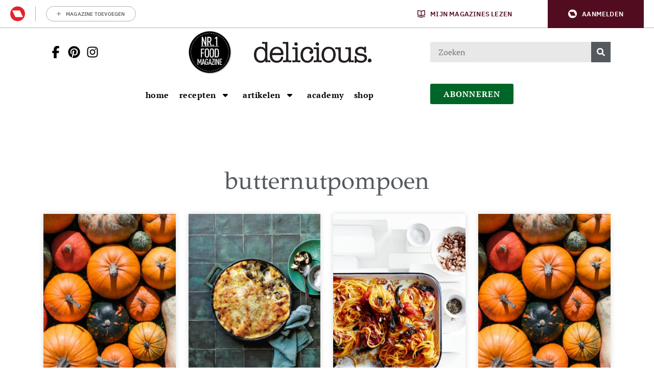

--- FILE ---
content_type: application/javascript
request_url: https://api.mijnmagazines.be/packages/navigation/index.js?t=1769461200000
body_size: 21690
content:
(()=>{var t={7677:function(t,e,r){var n,o,i,a;r(9601),r(1817),r(6992),r(3948),r(4603),r(4916),r(9714),r(5306),a=function(){"use strict";function t(t,e){if(!(t instanceof e))throw new TypeError("Cannot call a class as a function")}var e=Object.assign||function(t){for(var e=1;e<arguments.length;e++){var r=arguments[e];for(var n in r)Object.prototype.hasOwnProperty.call(r,n)&&(t[n]=r[n])}return t},r="function"==typeof Symbol&&"symbol"==typeof Symbol.iterator?function(t){return typeof t}:function(t){return t&&"function"==typeof Symbol&&t.constructor===Symbol&&t!==Symbol.prototype?"symbol":typeof t},n=function(){function t(t,e){for(var r=0;r<e.length;r++){var n=e[r];n.enumerable=n.enumerable||!1,n.configurable=!0,"value"in n&&(n.writable=!0),Object.defineProperty(t,n.key,n)}}return function(e,r,n){return r&&t(e.prototype,r),n&&t(e,n),e}}(),o=function(){function o(e,r){t(this,o),this.context_=e||{base_url:"",prefix:"",host:"",port:"",scheme:"",locale:""},this.setRoutes(r||{})}return n(o,[{key:"setRoutingData",value:function(t){this.setBaseUrl(t.base_url),this.setRoutes(t.routes),"prefix"in t&&this.setPrefix(t.prefix),"port"in t&&this.setPort(t.port),"locale"in t&&this.setLocale(t.locale),this.setHost(t.host),this.setScheme(t.scheme)}},{key:"setRoutes",value:function(t){this.routes_=Object.freeze(t)}},{key:"getRoutes",value:function(){return this.routes_}},{key:"setBaseUrl",value:function(t){this.context_.base_url=t}},{key:"getBaseUrl",value:function(){return this.context_.base_url}},{key:"setPrefix",value:function(t){this.context_.prefix=t}},{key:"setScheme",value:function(t){this.context_.scheme=t}},{key:"getScheme",value:function(){return this.context_.scheme}},{key:"setHost",value:function(t){this.context_.host=t}},{key:"getHost",value:function(){return this.context_.host}},{key:"setPort",value:function(t){this.context_.port=t}},{key:"getPort",value:function(){return this.context_.port}},{key:"setLocale",value:function(t){this.context_.locale=t}},{key:"getLocale",value:function(){return this.context_.locale}},{key:"buildQueryParams",value:function(t,e,n){var o=this,i=void 0,a=new RegExp(/\[\]$/);if(e instanceof Array)e.forEach((function(e,i){a.test(t)?n(t,e):o.buildQueryParams(t+"["+("object"===(void 0===e?"undefined":r(e))?i:"")+"]",e,n)}));else if("object"===(void 0===e?"undefined":r(e)))for(i in e)this.buildQueryParams(t+"["+i+"]",e[i],n);else n(t,e)}},{key:"getRoute",value:function(t){var e=[this.context_.prefix+t,t+"."+this.context_.locale,this.context_.prefix+t+"."+this.context_.locale,t];for(var r in e)if(e[r]in this.routes_)return this.routes_[e[r]];throw new Error('The route "'+t+'" does not exist.')}},{key:"generate",value:function(t,r){var n=arguments.length>2&&void 0!==arguments[2]&&arguments[2],i=this.getRoute(t),a=r||{},u=e({},a),s="",c=!0,f="",l=void 0===this.getPort()||null===this.getPort()?"":this.getPort();if(i.tokens.forEach((function(e){if("text"===e[0])return s=o.encodePathComponent(e[1])+s,void(c=!1);if("variable"!==e[0])throw new Error('The token type "'+e[0]+'" is not supported.');var r=i.defaults&&e[3]in i.defaults;if(!1===c||!r||e[3]in a&&a[e[3]]!=i.defaults[e[3]]){var n=void 0;if(e[3]in a)n=a[e[3]],delete u[e[3]];else{if(!r){if(c)return;throw new Error('The route "'+t+'" requires the parameter "'+e[3]+'".')}n=i.defaults[e[3]]}if(!0!==n&&!1!==n&&""!==n||!c){var f=o.encodePathComponent(n);"null"===f&&null===n&&(f=""),s=e[1]+f+s}c=!1}else r&&e[3]in u&&delete u[e[3]]})),""===s&&(s="/"),i.hosttokens.forEach((function(t){var e=void 0;return"text"===t[0]?void(f=t[1]+f):void("variable"===t[0]&&(t[3]in a?(e=a[t[3]],delete u[t[3]]):i.defaults&&t[3]in i.defaults&&(e=i.defaults[t[3]]),f=t[1]+e+f))})),s=this.context_.base_url+s,i.requirements&&"_scheme"in i.requirements&&this.getScheme()!=i.requirements._scheme){var p=f||this.getHost();s=i.requirements._scheme+"://"+p+(p.indexOf(":"+l)>-1||""===l?"":":"+l)+s}else if(void 0!==i.schemes&&void 0!==i.schemes[0]&&this.getScheme()!==i.schemes[0]){var v=f||this.getHost();s=i.schemes[0]+"://"+v+(v.indexOf(":"+l)>-1||""===l?"":":"+l)+s}else f&&this.getHost()!==f+(f.indexOf(":"+l)>-1||""===l?"":":"+l)?s=this.getScheme()+"://"+f+(f.indexOf(":"+l)>-1||""===l?"":":"+l)+s:!0===n&&(s=this.getScheme()+"://"+this.getHost()+(this.getHost().indexOf(":"+l)>-1||""===l?"":":"+l)+s);if(Object.keys(u).length>0){var h=void 0,d=[],g=function(t,e){e=null===(e="function"==typeof e?e():e)?"":e,d.push(o.encodeQueryComponent(t)+"="+o.encodeQueryComponent(e))};for(h in u)this.buildQueryParams(h,u[h],g);s=s+"?"+d.join("&")}return s}}],[{key:"getInstance",value:function(){return i}},{key:"setData",value:function(t){o.getInstance().setRoutingData(t)}},{key:"customEncodeURIComponent",value:function(t){return encodeURIComponent(t).replace(/%2F/g,"/").replace(/%40/g,"@").replace(/%3A/g,":").replace(/%21/g,"!").replace(/%3B/g,";").replace(/%2C/g,",").replace(/%2A/g,"*").replace(/\(/g,"%28").replace(/\)/g,"%29").replace(/'/g,"%27")}},{key:"encodePathComponent",value:function(t){return o.customEncodeURIComponent(t).replace(/%3D/g,"=").replace(/%2B/g,"+").replace(/%21/g,"!").replace(/%7C/g,"|")}},{key:"encodeQueryComponent",value:function(t){return o.customEncodeURIComponent(t).replace(/%3F/g,"?")}}]),o}();o.Route,o.Context;var i=new o;return{Router:o,Routing:i}}(),o=[],n=a.Routing,void 0===(i="function"==typeof n?n.apply(e,o):n)||(t.exports=i)},9662:(t,e,r)=>{var n=r(7854),o=r(614),i=r(6330),a=n.TypeError;t.exports=function(t){if(o(t))return t;throw a(i(t)+" is not a function")}},9483:(t,e,r)=>{var n=r(7854),o=r(4411),i=r(6330),a=n.TypeError;t.exports=function(t){if(o(t))return t;throw a(i(t)+" is not a constructor")}},6077:(t,e,r)=>{var n=r(7854),o=r(614),i=n.String,a=n.TypeError;t.exports=function(t){if("object"==typeof t||o(t))return t;throw a("Can't set "+i(t)+" as a prototype")}},1223:(t,e,r)=>{var n=r(5112),o=r(30),i=r(3070),a=n("unscopables"),u=Array.prototype;null==u[a]&&i.f(u,a,{configurable:!0,value:o(null)}),t.exports=function(t){u[a][t]=!0}},1530:(t,e,r)=>{"use strict";var n=r(8710).charAt;t.exports=function(t,e,r){return e+(r?n(t,e).length:1)}},5787:(t,e,r)=>{var n=r(7854),o=r(7976),i=n.TypeError;t.exports=function(t,e){if(o(e,t))return t;throw i("Incorrect invocation")}},9670:(t,e,r)=>{var n=r(7854),o=r(111),i=n.String,a=n.TypeError;t.exports=function(t){if(o(t))return t;throw a(i(t)+" is not an object")}},1318:(t,e,r)=>{var n=r(5656),o=r(1400),i=r(6244),a=function(t){return function(e,r,a){var u,s=n(e),c=i(s),f=o(a,c);if(t&&r!=r){for(;c>f;)if((u=s[f++])!=u)return!0}else for(;c>f;f++)if((t||f in s)&&s[f]===r)return t||f||0;return!t&&-1}};t.exports={includes:a(!0),indexOf:a(!1)}},1589:(t,e,r)=>{var n=r(7854),o=r(1400),i=r(6244),a=r(6135),u=n.Array,s=Math.max;t.exports=function(t,e,r){for(var n=i(t),c=o(e,n),f=o(void 0===r?n:r,n),l=u(s(f-c,0)),p=0;c<f;c++,p++)a(l,p,t[c]);return l.length=p,l}},206:(t,e,r)=>{var n=r(1702);t.exports=n([].slice)},7072:(t,e,r)=>{var n=r(5112)("iterator"),o=!1;try{var i=0,a={next:function(){return{done:!!i++}},return:function(){o=!0}};a[n]=function(){return this},Array.from(a,(function(){throw 2}))}catch(t){}t.exports=function(t,e){if(!e&&!o)return!1;var r=!1;try{var i={};i[n]=function(){return{next:function(){return{done:r=!0}}}},t(i)}catch(t){}return r}},4326:(t,e,r)=>{var n=r(1702),o=n({}.toString),i=n("".slice);t.exports=function(t){return i(o(t),8,-1)}},648:(t,e,r)=>{var n=r(7854),o=r(1694),i=r(614),a=r(4326),u=r(5112)("toStringTag"),s=n.Object,c="Arguments"==a(function(){return arguments}());t.exports=o?a:function(t){var e,r,n;return void 0===t?"Undefined":null===t?"Null":"string"==typeof(r=function(t,e){try{return t[e]}catch(t){}}(e=s(t),u))?r:c?a(e):"Object"==(n=a(e))&&i(e.callee)?"Arguments":n}},9920:(t,e,r)=>{var n=r(2597),o=r(3887),i=r(1236),a=r(3070);t.exports=function(t,e,r){for(var u=o(e),s=a.f,c=i.f,f=0;f<u.length;f++){var l=u[f];n(t,l)||r&&n(r,l)||s(t,l,c(e,l))}}},4964:(t,e,r)=>{var n=r(5112)("match");t.exports=function(t){var e=/./;try{"/./"[t](e)}catch(r){try{return e[n]=!1,"/./"[t](e)}catch(t){}}return!1}},8544:(t,e,r)=>{var n=r(7293);t.exports=!n((function(){function t(){}return t.prototype.constructor=null,Object.getPrototypeOf(new t)!==t.prototype}))},4994:(t,e,r)=>{"use strict";var n=r(3383).IteratorPrototype,o=r(30),i=r(9114),a=r(8003),u=r(7497),s=function(){return this};t.exports=function(t,e,r,c){var f=e+" Iterator";return t.prototype=o(n,{next:i(+!c,r)}),a(t,f,!1,!0),u[f]=s,t}},8880:(t,e,r)=>{var n=r(9781),o=r(3070),i=r(9114);t.exports=n?function(t,e,r){return o.f(t,e,i(1,r))}:function(t,e,r){return t[e]=r,t}},9114:t=>{t.exports=function(t,e){return{enumerable:!(1&t),configurable:!(2&t),writable:!(4&t),value:e}}},6135:(t,e,r)=>{"use strict";var n=r(4948),o=r(3070),i=r(9114);t.exports=function(t,e,r){var a=n(e);a in t?o.f(t,a,i(0,r)):t[a]=r}},8052:(t,e,r)=>{var n=r(7854),o=r(614),i=r(8880),a=r(6339),u=r(3505);t.exports=function(t,e,r,s){var c=!!s&&!!s.unsafe,f=!!s&&!!s.enumerable,l=!!s&&!!s.noTargetGet,p=s&&void 0!==s.name?s.name:e;return o(r)&&a(r,p,s),t===n?(f?t[e]=r:u(e,r),t):(c?!l&&t[e]&&(f=!0):delete t[e],f?t[e]=r:i(t,e,r),t)}},654:(t,e,r)=>{"use strict";var n=r(2109),o=r(6916),i=r(1913),a=r(6530),u=r(614),s=r(4994),c=r(9518),f=r(7674),l=r(8003),p=r(8880),v=r(8052),h=r(5112),d=r(7497),g=r(3383),y=a.PROPER,m=a.CONFIGURABLE,x=g.IteratorPrototype,b=g.BUGGY_SAFARI_ITERATORS,w=h("iterator"),O="keys",S="values",E="entries",j=function(){return this};t.exports=function(t,e,r,a,h,g,P){s(r,e,a);var T,k,R,_=function(t){if(t===h&&N)return N;if(!b&&t in C)return C[t];switch(t){case O:case S:case E:return function(){return new r(this,t)}}return function(){return new r(this)}},I=e+" Iterator",M=!1,C=t.prototype,A=C[w]||C["@@iterator"]||h&&C[h],N=!b&&A||_(h),L="Array"==e&&C.entries||A;if(L&&(T=c(L.call(new t)))!==Object.prototype&&T.next&&(i||c(T)===x||(f?f(T,x):u(T[w])||v(T,w,j)),l(T,I,!0,!0),i&&(d[I]=j)),y&&h==S&&A&&A.name!==S&&(!i&&m?p(C,"name",S):(M=!0,N=function(){return o(A,this)})),h)if(k={values:_(S),keys:g?N:_(O),entries:_(E)},P)for(R in k)(b||M||!(R in C))&&v(C,R,k[R]);else n({target:e,proto:!0,forced:b||M},k);return i&&!P||C[w]===N||v(C,w,N,{name:h}),d[e]=N,k}},9781:(t,e,r)=>{var n=r(7293);t.exports=!n((function(){return 7!=Object.defineProperty({},1,{get:function(){return 7}})[1]}))},317:(t,e,r)=>{var n=r(7854),o=r(111),i=n.document,a=o(i)&&o(i.createElement);t.exports=function(t){return a?i.createElement(t):{}}},8324:t=>{t.exports={CSSRuleList:0,CSSStyleDeclaration:0,CSSValueList:0,ClientRectList:0,DOMRectList:0,DOMStringList:0,DOMTokenList:1,DataTransferItemList:0,FileList:0,HTMLAllCollection:0,HTMLCollection:0,HTMLFormElement:0,HTMLSelectElement:0,MediaList:0,MimeTypeArray:0,NamedNodeMap:0,NodeList:1,PaintRequestList:0,Plugin:0,PluginArray:0,SVGLengthList:0,SVGNumberList:0,SVGPathSegList:0,SVGPointList:0,SVGStringList:0,SVGTransformList:0,SourceBufferList:0,StyleSheetList:0,TextTrackCueList:0,TextTrackList:0,TouchList:0}},8509:(t,e,r)=>{var n=r(317)("span").classList,o=n&&n.constructor&&n.constructor.prototype;t.exports=o===Object.prototype?void 0:o},7871:t=>{t.exports="object"==typeof window&&"object"!=typeof Deno},1528:(t,e,r)=>{var n=r(8113),o=r(7854);t.exports=/ipad|iphone|ipod/i.test(n)&&void 0!==o.Pebble},6833:(t,e,r)=>{var n=r(8113);t.exports=/(?:ipad|iphone|ipod).*applewebkit/i.test(n)},5268:(t,e,r)=>{var n=r(4326),o=r(7854);t.exports="process"==n(o.process)},1036:(t,e,r)=>{var n=r(8113);t.exports=/web0s(?!.*chrome)/i.test(n)},8113:(t,e,r)=>{var n=r(5005);t.exports=n("navigator","userAgent")||""},7392:(t,e,r)=>{var n,o,i=r(7854),a=r(8113),u=i.process,s=i.Deno,c=u&&u.versions||s&&s.version,f=c&&c.v8;f&&(o=(n=f.split("."))[0]>0&&n[0]<4?1:+(n[0]+n[1])),!o&&a&&(!(n=a.match(/Edge\/(\d+)/))||n[1]>=74)&&(n=a.match(/Chrome\/(\d+)/))&&(o=+n[1]),t.exports=o},748:t=>{t.exports=["constructor","hasOwnProperty","isPrototypeOf","propertyIsEnumerable","toLocaleString","toString","valueOf"]},2109:(t,e,r)=>{var n=r(7854),o=r(1236).f,i=r(8880),a=r(8052),u=r(3505),s=r(9920),c=r(4705);t.exports=function(t,e){var r,f,l,p,v,h=t.target,d=t.global,g=t.stat;if(r=d?n:g?n[h]||u(h,{}):(n[h]||{}).prototype)for(f in e){if(p=e[f],l=t.noTargetGet?(v=o(r,f))&&v.value:r[f],!c(d?f:h+(g?".":"#")+f,t.forced)&&void 0!==l){if(typeof p==typeof l)continue;s(p,l)}(t.sham||l&&l.sham)&&i(p,"sham",!0),a(r,f,p,t)}}},7293:t=>{t.exports=function(t){try{return!!t()}catch(t){return!0}}},7007:(t,e,r)=>{"use strict";r(4916);var n=r(1702),o=r(8052),i=r(2261),a=r(7293),u=r(5112),s=r(8880),c=u("species"),f=RegExp.prototype;t.exports=function(t,e,r,l){var p=u(t),v=!a((function(){var e={};return e[p]=function(){return 7},7!=""[t](e)})),h=v&&!a((function(){var e=!1,r=/a/;return"split"===t&&((r={}).constructor={},r.constructor[c]=function(){return r},r.flags="",r[p]=/./[p]),r.exec=function(){return e=!0,null},r[p](""),!e}));if(!v||!h||r){var d=n(/./[p]),g=e(p,""[t],(function(t,e,r,o,a){var u=n(t),s=e.exec;return s===i||s===f.exec?v&&!a?{done:!0,value:d(e,r,o)}:{done:!0,value:u(r,e,o)}:{done:!1}}));o(String.prototype,t,g[0]),o(f,p,g[1])}l&&s(f[p],"sham",!0)}},2104:(t,e,r)=>{var n=r(4374),o=Function.prototype,i=o.apply,a=o.call;t.exports="object"==typeof Reflect&&Reflect.apply||(n?a.bind(i):function(){return a.apply(i,arguments)})},9974:(t,e,r)=>{var n=r(1702),o=r(9662),i=r(4374),a=n(n.bind);t.exports=function(t,e){return o(t),void 0===e?t:i?a(t,e):function(){return t.apply(e,arguments)}}},4374:(t,e,r)=>{var n=r(7293);t.exports=!n((function(){var t=function(){}.bind();return"function"!=typeof t||t.hasOwnProperty("prototype")}))},6916:(t,e,r)=>{var n=r(4374),o=Function.prototype.call;t.exports=n?o.bind(o):function(){return o.apply(o,arguments)}},6530:(t,e,r)=>{var n=r(9781),o=r(2597),i=Function.prototype,a=n&&Object.getOwnPropertyDescriptor,u=o(i,"name"),s=u&&"something"===function(){}.name,c=u&&(!n||n&&a(i,"name").configurable);t.exports={EXISTS:u,PROPER:s,CONFIGURABLE:c}},1702:(t,e,r)=>{var n=r(4374),o=Function.prototype,i=o.bind,a=o.call,u=n&&i.bind(a,a);t.exports=n?function(t){return t&&u(t)}:function(t){return t&&function(){return a.apply(t,arguments)}}},5005:(t,e,r)=>{var n=r(7854),o=r(614),i=function(t){return o(t)?t:void 0};t.exports=function(t,e){return arguments.length<2?i(n[t]):n[t]&&n[t][e]}},1246:(t,e,r)=>{var n=r(648),o=r(8173),i=r(7497),a=r(5112)("iterator");t.exports=function(t){if(null!=t)return o(t,a)||o(t,"@@iterator")||i[n(t)]}},8554:(t,e,r)=>{var n=r(7854),o=r(6916),i=r(9662),a=r(9670),u=r(6330),s=r(1246),c=n.TypeError;t.exports=function(t,e){var r=arguments.length<2?s(t):e;if(i(r))return a(o(r,t));throw c(u(t)+" is not iterable")}},8173:(t,e,r)=>{var n=r(9662);t.exports=function(t,e){var r=t[e];return null==r?void 0:n(r)}},647:(t,e,r)=>{var n=r(1702),o=r(7908),i=Math.floor,a=n("".charAt),u=n("".replace),s=n("".slice),c=/\$([$&'`]|\d{1,2}|<[^>]*>)/g,f=/\$([$&'`]|\d{1,2})/g;t.exports=function(t,e,r,n,l,p){var v=r+t.length,h=n.length,d=f;return void 0!==l&&(l=o(l),d=c),u(p,d,(function(o,u){var c;switch(a(u,0)){case"$":return"$";case"&":return t;case"`":return s(e,0,r);case"'":return s(e,v);case"<":c=l[s(u,1,-1)];break;default:var f=+u;if(0===f)return o;if(f>h){var p=i(f/10);return 0===p?o:p<=h?void 0===n[p-1]?a(u,1):n[p-1]+a(u,1):o}c=n[f-1]}return void 0===c?"":c}))}},7854:(t,e,r)=>{var n=function(t){return t&&t.Math==Math&&t};t.exports=n("object"==typeof globalThis&&globalThis)||n("object"==typeof window&&window)||n("object"==typeof self&&self)||n("object"==typeof r.g&&r.g)||function(){return this}()||Function("return this")()},2597:(t,e,r)=>{var n=r(1702),o=r(7908),i=n({}.hasOwnProperty);t.exports=Object.hasOwn||function(t,e){return i(o(t),e)}},3501:t=>{t.exports={}},842:(t,e,r)=>{var n=r(7854);t.exports=function(t,e){var r=n.console;r&&r.error&&(1==arguments.length?r.error(t):r.error(t,e))}},490:(t,e,r)=>{var n=r(5005);t.exports=n("document","documentElement")},4664:(t,e,r)=>{var n=r(9781),o=r(7293),i=r(317);t.exports=!n&&!o((function(){return 7!=Object.defineProperty(i("div"),"a",{get:function(){return 7}}).a}))},8361:(t,e,r)=>{var n=r(7854),o=r(1702),i=r(7293),a=r(4326),u=n.Object,s=o("".split);t.exports=i((function(){return!u("z").propertyIsEnumerable(0)}))?function(t){return"String"==a(t)?s(t,""):u(t)}:u},9587:(t,e,r)=>{var n=r(614),o=r(111),i=r(7674);t.exports=function(t,e,r){var a,u;return i&&n(a=e.constructor)&&a!==r&&o(u=a.prototype)&&u!==r.prototype&&i(t,u),t}},2788:(t,e,r)=>{var n=r(1702),o=r(614),i=r(5465),a=n(Function.toString);o(i.inspectSource)||(i.inspectSource=function(t){return a(t)}),t.exports=i.inspectSource},9909:(t,e,r)=>{var n,o,i,a=r(8536),u=r(7854),s=r(1702),c=r(111),f=r(8880),l=r(2597),p=r(5465),v=r(6200),h=r(3501),d="Object already initialized",g=u.TypeError,y=u.WeakMap;if(a||p.state){var m=p.state||(p.state=new y),x=s(m.get),b=s(m.has),w=s(m.set);n=function(t,e){if(b(m,t))throw new g(d);return e.facade=t,w(m,t,e),e},o=function(t){return x(m,t)||{}},i=function(t){return b(m,t)}}else{var O=v("state");h[O]=!0,n=function(t,e){if(l(t,O))throw new g(d);return e.facade=t,f(t,O,e),e},o=function(t){return l(t,O)?t[O]:{}},i=function(t){return l(t,O)}}t.exports={set:n,get:o,has:i,enforce:function(t){return i(t)?o(t):n(t,{})},getterFor:function(t){return function(e){var r;if(!c(e)||(r=o(e)).type!==t)throw g("Incompatible receiver, "+t+" required");return r}}}},7659:(t,e,r)=>{var n=r(5112),o=r(7497),i=n("iterator"),a=Array.prototype;t.exports=function(t){return void 0!==t&&(o.Array===t||a[i]===t)}},614:t=>{t.exports=function(t){return"function"==typeof t}},4411:(t,e,r)=>{var n=r(1702),o=r(7293),i=r(614),a=r(648),u=r(5005),s=r(2788),c=function(){},f=[],l=u("Reflect","construct"),p=/^\s*(?:class|function)\b/,v=n(p.exec),h=!p.exec(c),d=function(t){if(!i(t))return!1;try{return l(c,f,t),!0}catch(t){return!1}},g=function(t){if(!i(t))return!1;switch(a(t)){case"AsyncFunction":case"GeneratorFunction":case"AsyncGeneratorFunction":return!1}try{return h||!!v(p,s(t))}catch(t){return!0}};g.sham=!0,t.exports=!l||o((function(){var t;return d(d.call)||!d(Object)||!d((function(){t=!0}))||t}))?g:d},4705:(t,e,r)=>{var n=r(7293),o=r(614),i=/#|\.prototype\./,a=function(t,e){var r=s[u(t)];return r==f||r!=c&&(o(e)?n(e):!!e)},u=a.normalize=function(t){return String(t).replace(i,".").toLowerCase()},s=a.data={},c=a.NATIVE="N",f=a.POLYFILL="P";t.exports=a},111:(t,e,r)=>{var n=r(614);t.exports=function(t){return"object"==typeof t?null!==t:n(t)}},1913:t=>{t.exports=!1},7850:(t,e,r)=>{var n=r(111),o=r(4326),i=r(5112)("match");t.exports=function(t){var e;return n(t)&&(void 0!==(e=t[i])?!!e:"RegExp"==o(t))}},2190:(t,e,r)=>{var n=r(7854),o=r(5005),i=r(614),a=r(7976),u=r(3307),s=n.Object;t.exports=u?function(t){return"symbol"==typeof t}:function(t){var e=o("Symbol");return i(e)&&a(e.prototype,s(t))}},408:(t,e,r)=>{var n=r(7854),o=r(9974),i=r(6916),a=r(9670),u=r(6330),s=r(7659),c=r(6244),f=r(7976),l=r(8554),p=r(1246),v=r(9212),h=n.TypeError,d=function(t,e){this.stopped=t,this.result=e},g=d.prototype;t.exports=function(t,e,r){var n,y,m,x,b,w,O,S=r&&r.that,E=!(!r||!r.AS_ENTRIES),j=!(!r||!r.IS_ITERATOR),P=!(!r||!r.INTERRUPTED),T=o(e,S),k=function(t){return n&&v(n,"normal",t),new d(!0,t)},R=function(t){return E?(a(t),P?T(t[0],t[1],k):T(t[0],t[1])):P?T(t,k):T(t)};if(j)n=t;else{if(!(y=p(t)))throw h(u(t)+" is not iterable");if(s(y)){for(m=0,x=c(t);x>m;m++)if((b=R(t[m]))&&f(g,b))return b;return new d(!1)}n=l(t,y)}for(w=n.next;!(O=i(w,n)).done;){try{b=R(O.value)}catch(t){v(n,"throw",t)}if("object"==typeof b&&b&&f(g,b))return b}return new d(!1)}},9212:(t,e,r)=>{var n=r(6916),o=r(9670),i=r(8173);t.exports=function(t,e,r){var a,u;o(t);try{if(!(a=i(t,"return"))){if("throw"===e)throw r;return r}a=n(a,t)}catch(t){u=!0,a=t}if("throw"===e)throw r;if(u)throw a;return o(a),r}},3383:(t,e,r)=>{"use strict";var n,o,i,a=r(7293),u=r(614),s=r(30),c=r(9518),f=r(8052),l=r(5112),p=r(1913),v=l("iterator"),h=!1;[].keys&&("next"in(i=[].keys())?(o=c(c(i)))!==Object.prototype&&(n=o):h=!0),null==n||a((function(){var t={};return n[v].call(t)!==t}))?n={}:p&&(n=s(n)),u(n[v])||f(n,v,(function(){return this})),t.exports={IteratorPrototype:n,BUGGY_SAFARI_ITERATORS:h}},7497:t=>{t.exports={}},6244:(t,e,r)=>{var n=r(7466);t.exports=function(t){return n(t.length)}},6339:(t,e,r)=>{var n=r(7293),o=r(614),i=r(2597),a=r(3070).f,u=r(6530).CONFIGURABLE,s=r(2788),c=r(9909),f=c.enforce,l=c.get,p=!n((function(){return 8!==a((function(){}),"length",{value:8}).length})),v=String(String).split("String"),h=t.exports=function(t,e,r){"Symbol("===String(e).slice(0,7)&&(e="["+String(e).replace(/^Symbol\(([^)]*)\)/,"$1")+"]"),r&&r.getter&&(e="get "+e),r&&r.setter&&(e="set "+e),(!i(t,"name")||u&&t.name!==e)&&a(t,"name",{value:e,configurable:!0}),p&&r&&i(r,"arity")&&t.length!==r.arity&&a(t,"length",{value:r.arity});var n=f(t);return i(n,"source")||(n.source=v.join("string"==typeof e?e:"")),t};Function.prototype.toString=h((function(){return o(this)&&l(this).source||s(this)}),"toString")},5948:(t,e,r)=>{var n,o,i,a,u,s,c,f,l=r(7854),p=r(9974),v=r(1236).f,h=r(261).set,d=r(6833),g=r(1528),y=r(1036),m=r(5268),x=l.MutationObserver||l.WebKitMutationObserver,b=l.document,w=l.process,O=l.Promise,S=v(l,"queueMicrotask"),E=S&&S.value;E||(n=function(){var t,e;for(m&&(t=w.domain)&&t.exit();o;){e=o.fn,o=o.next;try{e()}catch(t){throw o?a():i=void 0,t}}i=void 0,t&&t.enter()},d||m||y||!x||!b?!g&&O&&O.resolve?((c=O.resolve(void 0)).constructor=O,f=p(c.then,c),a=function(){f(n)}):m?a=function(){w.nextTick(n)}:(h=p(h,l),a=function(){h(n)}):(u=!0,s=b.createTextNode(""),new x(n).observe(s,{characterData:!0}),a=function(){s.data=u=!u})),t.exports=E||function(t){var e={fn:t,next:void 0};i&&(i.next=e),o||(o=e,a()),i=e}},133:(t,e,r)=>{var n=r(7392),o=r(7293);t.exports=!!Object.getOwnPropertySymbols&&!o((function(){var t=Symbol();return!String(t)||!(Object(t)instanceof Symbol)||!Symbol.sham&&n&&n<41}))},8536:(t,e,r)=>{var n=r(7854),o=r(614),i=r(2788),a=n.WeakMap;t.exports=o(a)&&/native code/.test(i(a))},8523:(t,e,r)=>{"use strict";var n=r(9662),o=function(t){var e,r;this.promise=new t((function(t,n){if(void 0!==e||void 0!==r)throw TypeError("Bad Promise constructor");e=t,r=n})),this.resolve=n(e),this.reject=n(r)};t.exports.f=function(t){return new o(t)}},3929:(t,e,r)=>{var n=r(7854),o=r(7850),i=n.TypeError;t.exports=function(t){if(o(t))throw i("The method doesn't accept regular expressions");return t}},1574:(t,e,r)=>{"use strict";var n=r(9781),o=r(1702),i=r(6916),a=r(7293),u=r(1956),s=r(5181),c=r(5296),f=r(7908),l=r(8361),p=Object.assign,v=Object.defineProperty,h=o([].concat);t.exports=!p||a((function(){if(n&&1!==p({b:1},p(v({},"a",{enumerable:!0,get:function(){v(this,"b",{value:3,enumerable:!1})}}),{b:2})).b)return!0;var t={},e={},r=Symbol(),o="abcdefghijklmnopqrst";return t[r]=7,o.split("").forEach((function(t){e[t]=t})),7!=p({},t)[r]||u(p({},e)).join("")!=o}))?function(t,e){for(var r=f(t),o=arguments.length,a=1,p=s.f,v=c.f;o>a;)for(var d,g=l(arguments[a++]),y=p?h(u(g),p(g)):u(g),m=y.length,x=0;m>x;)d=y[x++],n&&!i(v,g,d)||(r[d]=g[d]);return r}:p},30:(t,e,r)=>{var n,o=r(9670),i=r(6048),a=r(748),u=r(3501),s=r(490),c=r(317),f=r(6200),l=f("IE_PROTO"),p=function(){},v=function(t){return"<script>"+t+"</"+"script>"},h=function(t){t.write(v("")),t.close();var e=t.parentWindow.Object;return t=null,e},d=function(){try{n=new ActiveXObject("htmlfile")}catch(t){}var t,e;d="undefined"!=typeof document?document.domain&&n?h(n):((e=c("iframe")).style.display="none",s.appendChild(e),e.src=String("javascript:"),(t=e.contentWindow.document).open(),t.write(v("document.F=Object")),t.close(),t.F):h(n);for(var r=a.length;r--;)delete d.prototype[a[r]];return d()};u[l]=!0,t.exports=Object.create||function(t,e){var r;return null!==t?(p.prototype=o(t),r=new p,p.prototype=null,r[l]=t):r=d(),void 0===e?r:i.f(r,e)}},6048:(t,e,r)=>{var n=r(9781),o=r(3353),i=r(3070),a=r(9670),u=r(5656),s=r(1956);e.f=n&&!o?Object.defineProperties:function(t,e){a(t);for(var r,n=u(e),o=s(e),c=o.length,f=0;c>f;)i.f(t,r=o[f++],n[r]);return t}},3070:(t,e,r)=>{var n=r(7854),o=r(9781),i=r(4664),a=r(3353),u=r(9670),s=r(4948),c=n.TypeError,f=Object.defineProperty,l=Object.getOwnPropertyDescriptor,p="enumerable",v="configurable",h="writable";e.f=o?a?function(t,e,r){if(u(t),e=s(e),u(r),"function"==typeof t&&"prototype"===e&&"value"in r&&h in r&&!r.writable){var n=l(t,e);n&&n.writable&&(t[e]=r.value,r={configurable:v in r?r.configurable:n.configurable,enumerable:p in r?r.enumerable:n.enumerable,writable:!1})}return f(t,e,r)}:f:function(t,e,r){if(u(t),e=s(e),u(r),i)try{return f(t,e,r)}catch(t){}if("get"in r||"set"in r)throw c("Accessors not supported");return"value"in r&&(t[e]=r.value),t}},1236:(t,e,r)=>{var n=r(9781),o=r(6916),i=r(5296),a=r(9114),u=r(5656),s=r(4948),c=r(2597),f=r(4664),l=Object.getOwnPropertyDescriptor;e.f=n?l:function(t,e){if(t=u(t),e=s(e),f)try{return l(t,e)}catch(t){}if(c(t,e))return a(!o(i.f,t,e),t[e])}},8006:(t,e,r)=>{var n=r(6324),o=r(748).concat("length","prototype");e.f=Object.getOwnPropertyNames||function(t){return n(t,o)}},5181:(t,e)=>{e.f=Object.getOwnPropertySymbols},9518:(t,e,r)=>{var n=r(7854),o=r(2597),i=r(614),a=r(7908),u=r(6200),s=r(8544),c=u("IE_PROTO"),f=n.Object,l=f.prototype;t.exports=s?f.getPrototypeOf:function(t){var e=a(t);if(o(e,c))return e[c];var r=e.constructor;return i(r)&&e instanceof r?r.prototype:e instanceof f?l:null}},7976:(t,e,r)=>{var n=r(1702);t.exports=n({}.isPrototypeOf)},6324:(t,e,r)=>{var n=r(1702),o=r(2597),i=r(5656),a=r(1318).indexOf,u=r(3501),s=n([].push);t.exports=function(t,e){var r,n=i(t),c=0,f=[];for(r in n)!o(u,r)&&o(n,r)&&s(f,r);for(;e.length>c;)o(n,r=e[c++])&&(~a(f,r)||s(f,r));return f}},1956:(t,e,r)=>{var n=r(6324),o=r(748);t.exports=Object.keys||function(t){return n(t,o)}},5296:(t,e)=>{"use strict";var r={}.propertyIsEnumerable,n=Object.getOwnPropertyDescriptor,o=n&&!r.call({1:2},1);e.f=o?function(t){var e=n(this,t);return!!e&&e.enumerable}:r},7674:(t,e,r)=>{var n=r(1702),o=r(9670),i=r(6077);t.exports=Object.setPrototypeOf||("__proto__"in{}?function(){var t,e=!1,r={};try{(t=n(Object.getOwnPropertyDescriptor(Object.prototype,"__proto__").set))(r,[]),e=r instanceof Array}catch(t){}return function(r,n){return o(r),i(n),e?t(r,n):r.__proto__=n,r}}():void 0)},2140:(t,e,r)=>{var n=r(7854),o=r(6916),i=r(614),a=r(111),u=n.TypeError;t.exports=function(t,e){var r,n;if("string"===e&&i(r=t.toString)&&!a(n=o(r,t)))return n;if(i(r=t.valueOf)&&!a(n=o(r,t)))return n;if("string"!==e&&i(r=t.toString)&&!a(n=o(r,t)))return n;throw u("Can't convert object to primitive value")}},3887:(t,e,r)=>{var n=r(5005),o=r(1702),i=r(8006),a=r(5181),u=r(9670),s=o([].concat);t.exports=n("Reflect","ownKeys")||function(t){var e=i.f(u(t)),r=a.f;return r?s(e,r(t)):e}},2534:t=>{t.exports=function(t){try{return{error:!1,value:t()}}catch(t){return{error:!0,value:t}}}},3702:(t,e,r)=>{var n=r(7854),o=r(2492),i=r(614),a=r(4705),u=r(2788),s=r(5112),c=r(7871),f=r(1913),l=r(7392),p=o&&o.prototype,v=s("species"),h=!1,d=i(n.PromiseRejectionEvent),g=a("Promise",(function(){var t=u(o),e=t!==String(o);if(!e&&66===l)return!0;if(f&&(!p.catch||!p.finally))return!0;if(l>=51&&/native code/.test(t))return!1;var r=new o((function(t){t(1)})),n=function(t){t((function(){}),(function(){}))};return(r.constructor={})[v]=n,!(h=r.then((function(){}))instanceof n)||!e&&c&&!d}));t.exports={CONSTRUCTOR:g,REJECTION_EVENT:d,SUBCLASSING:h}},2492:(t,e,r)=>{var n=r(7854);t.exports=n.Promise},9478:(t,e,r)=>{var n=r(9670),o=r(111),i=r(8523);t.exports=function(t,e){if(n(t),o(e)&&e.constructor===t)return e;var r=i.f(t);return(0,r.resolve)(e),r.promise}},612:(t,e,r)=>{var n=r(2492),o=r(7072),i=r(3702).CONSTRUCTOR;t.exports=i||!o((function(t){n.all(t).then(void 0,(function(){}))}))},2626:(t,e,r)=>{var n=r(3070).f;t.exports=function(t,e,r){r in t||n(t,r,{configurable:!0,get:function(){return e[r]},set:function(t){e[r]=t}})}},8572:t=>{var e=function(){this.head=null,this.tail=null};e.prototype={add:function(t){var e={item:t,next:null};this.head?this.tail.next=e:this.head=e,this.tail=e},get:function(){var t=this.head;if(t)return this.head=t.next,this.tail===t&&(this.tail=null),t.item}},t.exports=e},7651:(t,e,r)=>{var n=r(7854),o=r(6916),i=r(9670),a=r(614),u=r(4326),s=r(2261),c=n.TypeError;t.exports=function(t,e){var r=t.exec;if(a(r)){var n=o(r,t,e);return null!==n&&i(n),n}if("RegExp"===u(t))return o(s,t,e);throw c("RegExp#exec called on incompatible receiver")}},2261:(t,e,r)=>{"use strict";var n,o,i=r(6916),a=r(1702),u=r(1340),s=r(7066),c=r(2999),f=r(2309),l=r(30),p=r(9909).get,v=r(9441),h=r(7168),d=f("native-string-replace",String.prototype.replace),g=RegExp.prototype.exec,y=g,m=a("".charAt),x=a("".indexOf),b=a("".replace),w=a("".slice),O=(o=/b*/g,i(g,n=/a/,"a"),i(g,o,"a"),0!==n.lastIndex||0!==o.lastIndex),S=c.BROKEN_CARET,E=void 0!==/()??/.exec("")[1];(O||E||S||v||h)&&(y=function(t){var e,r,n,o,a,c,f,v=this,h=p(v),j=u(t),P=h.raw;if(P)return P.lastIndex=v.lastIndex,e=i(y,P,j),v.lastIndex=P.lastIndex,e;var T=h.groups,k=S&&v.sticky,R=i(s,v),_=v.source,I=0,M=j;if(k&&(R=b(R,"y",""),-1===x(R,"g")&&(R+="g"),M=w(j,v.lastIndex),v.lastIndex>0&&(!v.multiline||v.multiline&&"\n"!==m(j,v.lastIndex-1))&&(_="(?: "+_+")",M=" "+M,I++),r=new RegExp("^(?:"+_+")",R)),E&&(r=new RegExp("^"+_+"$(?!\\s)",R)),O&&(n=v.lastIndex),o=i(g,k?r:v,M),k?o?(o.input=w(o.input,I),o[0]=w(o[0],I),o.index=v.lastIndex,v.lastIndex+=o[0].length):v.lastIndex=0:O&&o&&(v.lastIndex=v.global?o.index+o[0].length:n),E&&o&&o.length>1&&i(d,o[0],r,(function(){for(a=1;a<arguments.length-2;a++)void 0===arguments[a]&&(o[a]=void 0)})),o&&T)for(o.groups=c=l(null),a=0;a<T.length;a++)c[(f=T[a])[0]]=o[f[1]];return o}),t.exports=y},7066:(t,e,r)=>{"use strict";var n=r(9670);t.exports=function(){var t=n(this),e="";return t.hasIndices&&(e+="d"),t.global&&(e+="g"),t.ignoreCase&&(e+="i"),t.multiline&&(e+="m"),t.dotAll&&(e+="s"),t.unicode&&(e+="u"),t.sticky&&(e+="y"),e}},4706:(t,e,r)=>{var n=r(6916),o=r(2597),i=r(7976),a=r(7066),u=RegExp.prototype;t.exports=function(t){var e=t.flags;return void 0!==e||"flags"in u||o(t,"flags")||!i(u,t)?e:n(a,t)}},2999:(t,e,r)=>{var n=r(7293),o=r(7854).RegExp,i=n((function(){var t=o("a","y");return t.lastIndex=2,null!=t.exec("abcd")})),a=i||n((function(){return!o("a","y").sticky})),u=i||n((function(){var t=o("^r","gy");return t.lastIndex=2,null!=t.exec("str")}));t.exports={BROKEN_CARET:u,MISSED_STICKY:a,UNSUPPORTED_Y:i}},9441:(t,e,r)=>{var n=r(7293),o=r(7854).RegExp;t.exports=n((function(){var t=o(".","s");return!(t.dotAll&&t.exec("\n")&&"s"===t.flags)}))},7168:(t,e,r)=>{var n=r(7293),o=r(7854).RegExp;t.exports=n((function(){var t=o("(?<a>b)","g");return"b"!==t.exec("b").groups.a||"bc"!=="b".replace(t,"$<a>c")}))},4488:(t,e,r)=>{var n=r(7854).TypeError;t.exports=function(t){if(null==t)throw n("Can't call method on "+t);return t}},3505:(t,e,r)=>{var n=r(7854),o=Object.defineProperty;t.exports=function(t,e){try{o(n,t,{value:e,configurable:!0,writable:!0})}catch(r){n[t]=e}return e}},6340:(t,e,r)=>{"use strict";var n=r(5005),o=r(3070),i=r(5112),a=r(9781),u=i("species");t.exports=function(t){var e=n(t),r=o.f;a&&e&&!e[u]&&r(e,u,{configurable:!0,get:function(){return this}})}},8003:(t,e,r)=>{var n=r(3070).f,o=r(2597),i=r(5112)("toStringTag");t.exports=function(t,e,r){t&&!r&&(t=t.prototype),t&&!o(t,i)&&n(t,i,{configurable:!0,value:e})}},6200:(t,e,r)=>{var n=r(2309),o=r(9711),i=n("keys");t.exports=function(t){return i[t]||(i[t]=o(t))}},5465:(t,e,r)=>{var n=r(7854),o=r(3505),i="__core-js_shared__",a=n[i]||o(i,{});t.exports=a},2309:(t,e,r)=>{var n=r(1913),o=r(5465);(t.exports=function(t,e){return o[t]||(o[t]=void 0!==e?e:{})})("versions",[]).push({version:"3.22.4",mode:n?"pure":"global",copyright:"© 2014-2022 Denis Pushkarev (zloirock.ru)",license:"https://github.com/zloirock/core-js/blob/v3.22.4/LICENSE",source:"https://github.com/zloirock/core-js"})},6707:(t,e,r)=>{var n=r(9670),o=r(9483),i=r(5112)("species");t.exports=function(t,e){var r,a=n(t).constructor;return void 0===a||null==(r=n(a)[i])?e:o(r)}},8710:(t,e,r)=>{var n=r(1702),o=r(9303),i=r(1340),a=r(4488),u=n("".charAt),s=n("".charCodeAt),c=n("".slice),f=function(t){return function(e,r){var n,f,l=i(a(e)),p=o(r),v=l.length;return p<0||p>=v?t?"":void 0:(n=s(l,p))<55296||n>56319||p+1===v||(f=s(l,p+1))<56320||f>57343?t?u(l,p):n:t?c(l,p,p+2):f-56320+(n-55296<<10)+65536}};t.exports={codeAt:f(!1),charAt:f(!0)}},261:(t,e,r)=>{var n,o,i,a,u=r(7854),s=r(2104),c=r(9974),f=r(614),l=r(2597),p=r(7293),v=r(490),h=r(206),d=r(317),g=r(8053),y=r(6833),m=r(5268),x=u.setImmediate,b=u.clearImmediate,w=u.process,O=u.Dispatch,S=u.Function,E=u.MessageChannel,j=u.String,P=0,T={},k="onreadystatechange";try{n=u.location}catch(t){}var R=function(t){if(l(T,t)){var e=T[t];delete T[t],e()}},_=function(t){return function(){R(t)}},I=function(t){R(t.data)},M=function(t){u.postMessage(j(t),n.protocol+"//"+n.host)};x&&b||(x=function(t){g(arguments.length,1);var e=f(t)?t:S(t),r=h(arguments,1);return T[++P]=function(){s(e,void 0,r)},o(P),P},b=function(t){delete T[t]},m?o=function(t){w.nextTick(_(t))}:O&&O.now?o=function(t){O.now(_(t))}:E&&!y?(a=(i=new E).port2,i.port1.onmessage=I,o=c(a.postMessage,a)):u.addEventListener&&f(u.postMessage)&&!u.importScripts&&n&&"file:"!==n.protocol&&!p(M)?(o=M,u.addEventListener("message",I,!1)):o=k in d("script")?function(t){v.appendChild(d("script")).onreadystatechange=function(){v.removeChild(this),R(t)}}:function(t){setTimeout(_(t),0)}),t.exports={set:x,clear:b}},1400:(t,e,r)=>{var n=r(9303),o=Math.max,i=Math.min;t.exports=function(t,e){var r=n(t);return r<0?o(r+e,0):i(r,e)}},5656:(t,e,r)=>{var n=r(8361),o=r(4488);t.exports=function(t){return n(o(t))}},9303:t=>{var e=Math.ceil,r=Math.floor;t.exports=function(t){var n=+t;return n!=n||0===n?0:(n>0?r:e)(n)}},7466:(t,e,r)=>{var n=r(9303),o=Math.min;t.exports=function(t){return t>0?o(n(t),9007199254740991):0}},7908:(t,e,r)=>{var n=r(7854),o=r(4488),i=n.Object;t.exports=function(t){return i(o(t))}},7593:(t,e,r)=>{var n=r(7854),o=r(6916),i=r(111),a=r(2190),u=r(8173),s=r(2140),c=r(5112),f=n.TypeError,l=c("toPrimitive");t.exports=function(t,e){if(!i(t)||a(t))return t;var r,n=u(t,l);if(n){if(void 0===e&&(e="default"),r=o(n,t,e),!i(r)||a(r))return r;throw f("Can't convert object to primitive value")}return void 0===e&&(e="number"),s(t,e)}},4948:(t,e,r)=>{var n=r(7593),o=r(2190);t.exports=function(t){var e=n(t,"string");return o(e)?e:e+""}},1694:(t,e,r)=>{var n={};n[r(5112)("toStringTag")]="z",t.exports="[object z]"===String(n)},1340:(t,e,r)=>{var n=r(7854),o=r(648),i=n.String;t.exports=function(t){if("Symbol"===o(t))throw TypeError("Cannot convert a Symbol value to a string");return i(t)}},6330:(t,e,r)=>{var n=r(7854).String;t.exports=function(t){try{return n(t)}catch(t){return"Object"}}},9711:(t,e,r)=>{var n=r(1702),o=0,i=Math.random(),a=n(1..toString);t.exports=function(t){return"Symbol("+(void 0===t?"":t)+")_"+a(++o+i,36)}},3307:(t,e,r)=>{var n=r(133);t.exports=n&&!Symbol.sham&&"symbol"==typeof Symbol.iterator},3353:(t,e,r)=>{var n=r(9781),o=r(7293);t.exports=n&&o((function(){return 42!=Object.defineProperty((function(){}),"prototype",{value:42,writable:!1}).prototype}))},8053:(t,e,r)=>{var n=r(7854).TypeError;t.exports=function(t,e){if(t<e)throw n("Not enough arguments");return t}},5112:(t,e,r)=>{var n=r(7854),o=r(2309),i=r(2597),a=r(9711),u=r(133),s=r(3307),c=o("wks"),f=n.Symbol,l=f&&f.for,p=s?f:f&&f.withoutSetter||a;t.exports=function(t){if(!i(c,t)||!u&&"string"!=typeof c[t]){var e="Symbol."+t;u&&i(f,t)?c[t]=f[t]:c[t]=s&&l?l(e):p(e)}return c[t]}},6699:(t,e,r)=>{"use strict";var n=r(2109),o=r(1318).includes,i=r(7293),a=r(1223);n({target:"Array",proto:!0,forced:i((function(){return!Array(1).includes()}))},{includes:function(t){return o(this,t,arguments.length>1?arguments[1]:void 0)}}),a("includes")},6992:(t,e,r)=>{"use strict";var n=r(5656),o=r(1223),i=r(7497),a=r(9909),u=r(3070).f,s=r(654),c=r(1913),f=r(9781),l="Array Iterator",p=a.set,v=a.getterFor(l);t.exports=s(Array,"Array",(function(t,e){p(this,{type:l,target:n(t),index:0,kind:e})}),(function(){var t=v(this),e=t.target,r=t.kind,n=t.index++;return!e||n>=e.length?(t.target=void 0,{value:void 0,done:!0}):"keys"==r?{value:n,done:!1}:"values"==r?{value:e[n],done:!1}:{value:[n,e[n]],done:!1}}),"values");var h=i.Arguments=i.Array;if(o("keys"),o("values"),o("entries"),!c&&f&&"values"!==h.name)try{u(h,"name",{value:"values"})}catch(t){}},9601:(t,e,r)=>{var n=r(2109),o=r(1574);n({target:"Object",stat:!0,arity:2,forced:Object.assign!==o},{assign:o})},821:(t,e,r)=>{"use strict";var n=r(2109),o=r(6916),i=r(9662),a=r(8523),u=r(2534),s=r(408);n({target:"Promise",stat:!0,forced:r(612)},{all:function(t){var e=this,r=a.f(e),n=r.resolve,c=r.reject,f=u((function(){var r=i(e.resolve),a=[],u=0,f=1;s(t,(function(t){var i=u++,s=!1;f++,o(r,e,t).then((function(t){s||(s=!0,a[i]=t,--f||n(a))}),c)})),--f||n(a)}));return f.error&&c(f.value),r.promise}})},4164:(t,e,r)=>{"use strict";var n=r(2109),o=r(1913),i=r(3702).CONSTRUCTOR,a=r(2492),u=r(5005),s=r(614),c=r(8052),f=a&&a.prototype;if(n({target:"Promise",proto:!0,forced:i,real:!0},{catch:function(t){return this.then(void 0,t)}}),!o&&s(a)){var l=u("Promise").prototype.catch;f.catch!==l&&c(f,"catch",l,{unsafe:!0})}},3401:(t,e,r)=>{"use strict";var n,o,i,a=r(2109),u=r(1913),s=r(5268),c=r(7854),f=r(6916),l=r(8052),p=r(7674),v=r(8003),h=r(6340),d=r(9662),g=r(614),y=r(111),m=r(5787),x=r(6707),b=r(261).set,w=r(5948),O=r(842),S=r(2534),E=r(8572),j=r(9909),P=r(2492),T=r(3702),k=r(8523),R="Promise",_=T.CONSTRUCTOR,I=T.REJECTION_EVENT,M=T.SUBCLASSING,C=j.getterFor(R),A=j.set,N=P&&P.prototype,L=P,D=N,U=c.TypeError,F=c.document,G=c.process,$=k.f,q=$,B=!!(F&&F.createEvent&&c.dispatchEvent),H="unhandledrejection",z=function(t){var e;return!(!y(t)||!g(e=t.then))&&e},V=function(t,e){var r,n,o,i=e.value,a=1==e.state,u=a?t.ok:t.fail,s=t.resolve,c=t.reject,l=t.domain;try{u?(a||(2===e.rejection&&W(e),e.rejection=1),!0===u?r=i:(l&&l.enter(),r=u(i),l&&(l.exit(),o=!0)),r===t.promise?c(U("Promise-chain cycle")):(n=z(r))?f(n,r,s,c):s(r)):c(i)}catch(t){l&&!o&&l.exit(),c(t)}},Y=function(t,e){t.notified||(t.notified=!0,w((function(){for(var r,n=t.reactions;r=n.get();)V(r,t);t.notified=!1,e&&!t.rejection&&Q(t)})))},J=function(t,e,r){var n,o;B?((n=F.createEvent("Event")).promise=e,n.reason=r,n.initEvent(t,!1,!0),c.dispatchEvent(n)):n={promise:e,reason:r},!I&&(o=c["on"+t])?o(n):t===H&&O("Unhandled promise rejection",r)},Q=function(t){f(b,c,(function(){var e,r=t.facade,n=t.value;if(K(t)&&(e=S((function(){s?G.emit("unhandledRejection",n,r):J(H,r,n)})),t.rejection=s||K(t)?2:1,e.error))throw e.value}))},K=function(t){return 1!==t.rejection&&!t.parent},W=function(t){f(b,c,(function(){var e=t.facade;s?G.emit("rejectionHandled",e):J("rejectionhandled",e,t.value)}))},X=function(t,e,r){return function(n){t(e,n,r)}},Z=function(t,e,r){t.done||(t.done=!0,r&&(t=r),t.value=e,t.state=2,Y(t,!0))},tt=function(t,e,r){if(!t.done){t.done=!0,r&&(t=r);try{if(t.facade===e)throw U("Promise can't be resolved itself");var n=z(e);n?w((function(){var r={done:!1};try{f(n,e,X(tt,r,t),X(Z,r,t))}catch(e){Z(r,e,t)}})):(t.value=e,t.state=1,Y(t,!1))}catch(e){Z({done:!1},e,t)}}};if(_&&(D=(L=function(t){m(this,D),d(t),f(n,this);var e=C(this);try{t(X(tt,e),X(Z,e))}catch(t){Z(e,t)}}).prototype,(n=function(t){A(this,{type:R,done:!1,notified:!1,parent:!1,reactions:new E,rejection:!1,state:0,value:void 0})}).prototype=l(D,"then",(function(t,e){var r=C(this),n=$(x(this,L));return r.parent=!0,n.ok=!g(t)||t,n.fail=g(e)&&e,n.domain=s?G.domain:void 0,0==r.state?r.reactions.add(n):w((function(){V(n,r)})),n.promise})),o=function(){var t=new n,e=C(t);this.promise=t,this.resolve=X(tt,e),this.reject=X(Z,e)},k.f=$=function(t){return t===L||undefined===t?new o(t):q(t)},!u&&g(P)&&N!==Object.prototype)){i=N.then,M||l(N,"then",(function(t,e){var r=this;return new L((function(t,e){f(i,r,t,e)})).then(t,e)}),{unsafe:!0});try{delete N.constructor}catch(t){}p&&p(N,D)}a({global:!0,wrap:!0,forced:_},{Promise:L}),v(L,R,!1,!0),h(R)},7727:(t,e,r)=>{"use strict";var n=r(2109),o=r(1913),i=r(2492),a=r(7293),u=r(5005),s=r(614),c=r(6707),f=r(9478),l=r(8052),p=i&&i.prototype;if(n({target:"Promise",proto:!0,real:!0,forced:!!i&&a((function(){p.finally.call({then:function(){}},(function(){}))}))},{finally:function(t){var e=c(this,u("Promise")),r=s(t);return this.then(r?function(r){return f(e,t()).then((function(){return r}))}:t,r?function(r){return f(e,t()).then((function(){throw r}))}:t)}}),!o&&s(i)){var v=u("Promise").prototype.finally;p.finally!==v&&l(p,"finally",v,{unsafe:!0})}},8674:(t,e,r)=>{r(3401),r(821),r(4164),r(6027),r(683),r(6294)},6027:(t,e,r)=>{"use strict";var n=r(2109),o=r(6916),i=r(9662),a=r(8523),u=r(2534),s=r(408);n({target:"Promise",stat:!0,forced:r(612)},{race:function(t){var e=this,r=a.f(e),n=r.reject,c=u((function(){var a=i(e.resolve);s(t,(function(t){o(a,e,t).then(r.resolve,n)}))}));return c.error&&n(c.value),r.promise}})},683:(t,e,r)=>{"use strict";var n=r(2109),o=r(6916),i=r(8523);n({target:"Promise",stat:!0,forced:r(3702).CONSTRUCTOR},{reject:function(t){var e=i.f(this);return o(e.reject,void 0,t),e.promise}})},6294:(t,e,r)=>{"use strict";var n=r(2109),o=r(5005),i=r(1913),a=r(2492),u=r(3702).CONSTRUCTOR,s=r(9478),c=o("Promise"),f=i&&!u;n({target:"Promise",stat:!0,forced:i||u},{resolve:function(t){return s(f&&this===c?a:this,t)}})},4603:(t,e,r)=>{var n=r(9781),o=r(7854),i=r(1702),a=r(4705),u=r(9587),s=r(8880),c=r(8006).f,f=r(7976),l=r(7850),p=r(1340),v=r(4706),h=r(2999),d=r(2626),g=r(8052),y=r(7293),m=r(2597),x=r(9909).enforce,b=r(6340),w=r(5112),O=r(9441),S=r(7168),E=w("match"),j=o.RegExp,P=j.prototype,T=o.SyntaxError,k=i(P.exec),R=i("".charAt),_=i("".replace),I=i("".indexOf),M=i("".slice),C=/^\?<[^\s\d!#%&*+<=>@^][^\s!#%&*+<=>@^]*>/,A=/a/g,N=/a/g,L=new j(A)!==A,D=h.MISSED_STICKY,U=h.UNSUPPORTED_Y,F=n&&(!L||D||O||S||y((function(){return N[E]=!1,j(A)!=A||j(N)==N||"/a/i"!=j(A,"i")})));if(a("RegExp",F)){for(var G=function(t,e){var r,n,o,i,a,c,h=f(P,this),d=l(t),g=void 0===e,y=[],b=t;if(!h&&d&&g&&t.constructor===G)return t;if((d||f(P,t))&&(t=t.source,g&&(e=v(b))),t=void 0===t?"":p(t),e=void 0===e?"":p(e),b=t,O&&"dotAll"in A&&(n=!!e&&I(e,"s")>-1)&&(e=_(e,/s/g,"")),r=e,D&&"sticky"in A&&(o=!!e&&I(e,"y")>-1)&&U&&(e=_(e,/y/g,"")),S&&(t=(i=function(t){for(var e,r=t.length,n=0,o="",i=[],a={},u=!1,s=!1,c=0,f="";n<=r;n++){if("\\"===(e=R(t,n)))e+=R(t,++n);else if("]"===e)u=!1;else if(!u)switch(!0){case"["===e:u=!0;break;case"("===e:k(C,M(t,n+1))&&(n+=2,s=!0),o+=e,c++;continue;case">"===e&&s:if(""===f||m(a,f))throw new T("Invalid capture group name");a[f]=!0,i[i.length]=[f,c],s=!1,f="";continue}s?f+=e:o+=e}return[o,i]}(t))[0],y=i[1]),a=u(j(t,e),h?this:P,G),(n||o||y.length)&&(c=x(a),n&&(c.dotAll=!0,c.raw=G(function(t){for(var e,r=t.length,n=0,o="",i=!1;n<=r;n++)"\\"!==(e=R(t,n))?i||"."!==e?("["===e?i=!0:"]"===e&&(i=!1),o+=e):o+="[\\s\\S]":o+=e+R(t,++n);return o}(t),r)),o&&(c.sticky=!0),y.length&&(c.groups=y)),t!==b)try{s(a,"source",""===b?"(?:)":b)}catch(t){}return a},$=c(j),q=0;$.length>q;)d(G,j,$[q++]);P.constructor=G,G.prototype=P,g(o,"RegExp",G)}b("RegExp")},4916:(t,e,r)=>{"use strict";var n=r(2109),o=r(2261);n({target:"RegExp",proto:!0,forced:/./.exec!==o},{exec:o})},9714:(t,e,r)=>{"use strict";var n=r(6530).PROPER,o=r(8052),i=r(9670),a=r(1340),u=r(7293),s=r(4706),c="toString",f=RegExp.prototype.toString,l=u((function(){return"/a/b"!=f.call({source:"a",flags:"b"})})),p=n&&f.name!=c;(l||p)&&o(RegExp.prototype,c,(function(){var t=i(this);return"/"+a(t.source)+"/"+a(s(t))}),{unsafe:!0})},2023:(t,e,r)=>{"use strict";var n=r(2109),o=r(1702),i=r(3929),a=r(4488),u=r(1340),s=r(4964),c=o("".indexOf);n({target:"String",proto:!0,forced:!s("includes")},{includes:function(t){return!!~c(u(a(this)),u(i(t)),arguments.length>1?arguments[1]:void 0)}})},5306:(t,e,r)=>{"use strict";var n=r(2104),o=r(6916),i=r(1702),a=r(7007),u=r(7293),s=r(9670),c=r(614),f=r(9303),l=r(7466),p=r(1340),v=r(4488),h=r(1530),d=r(8173),g=r(647),y=r(7651),m=r(5112)("replace"),x=Math.max,b=Math.min,w=i([].concat),O=i([].push),S=i("".indexOf),E=i("".slice),j="$0"==="a".replace(/./,"$0"),P=!!/./[m]&&""===/./[m]("a","$0");a("replace",(function(t,e,r){var i=P?"$":"$0";return[function(t,r){var n=v(this),i=null==t?void 0:d(t,m);return i?o(i,t,n,r):o(e,p(n),t,r)},function(t,o){var a=s(this),u=p(t);if("string"==typeof o&&-1===S(o,i)&&-1===S(o,"$<")){var v=r(e,a,u,o);if(v.done)return v.value}var d=c(o);d||(o=p(o));var m=a.global;if(m){var j=a.unicode;a.lastIndex=0}for(var P=[];;){var T=y(a,u);if(null===T)break;if(O(P,T),!m)break;""===p(T[0])&&(a.lastIndex=h(u,l(a.lastIndex),j))}for(var k,R="",_=0,I=0;I<P.length;I++){for(var M=p((T=P[I])[0]),C=x(b(f(T.index),u.length),0),A=[],N=1;N<T.length;N++)O(A,void 0===(k=T[N])?k:String(k));var L=T.groups;if(d){var D=w([M],A,C,u);void 0!==L&&O(D,L);var U=p(n(o,void 0,D))}else U=g(M,u,C,A,L,o);C>=_&&(R+=E(u,_,C)+U,_=C+M.length)}return R+E(u,_)}]}),!!u((function(){var t=/./;return t.exec=function(){var t=[];return t.groups={a:"7"},t},"7"!=="".replace(t,"$<a>")}))||!j||P)},3123:(t,e,r)=>{"use strict";var n=r(2104),o=r(6916),i=r(1702),a=r(7007),u=r(7850),s=r(9670),c=r(4488),f=r(6707),l=r(1530),p=r(7466),v=r(1340),h=r(8173),d=r(1589),g=r(7651),y=r(2261),m=r(2999),x=r(7293),b=m.UNSUPPORTED_Y,w=4294967295,O=Math.min,S=[].push,E=i(/./.exec),j=i(S),P=i("".slice);a("split",(function(t,e,r){var i;return i="c"=="abbc".split(/(b)*/)[1]||4!="test".split(/(?:)/,-1).length||2!="ab".split(/(?:ab)*/).length||4!=".".split(/(.?)(.?)/).length||".".split(/()()/).length>1||"".split(/.?/).length?function(t,r){var i=v(c(this)),a=void 0===r?w:r>>>0;if(0===a)return[];if(void 0===t)return[i];if(!u(t))return o(e,i,t,a);for(var s,f,l,p=[],h=(t.ignoreCase?"i":"")+(t.multiline?"m":"")+(t.unicode?"u":"")+(t.sticky?"y":""),g=0,m=new RegExp(t.source,h+"g");(s=o(y,m,i))&&!((f=m.lastIndex)>g&&(j(p,P(i,g,s.index)),s.length>1&&s.index<i.length&&n(S,p,d(s,1)),l=s[0].length,g=f,p.length>=a));)m.lastIndex===s.index&&m.lastIndex++;return g===i.length?!l&&E(m,"")||j(p,""):j(p,P(i,g)),p.length>a?d(p,0,a):p}:"0".split(void 0,0).length?function(t,r){return void 0===t&&0===r?[]:o(e,this,t,r)}:e,[function(e,r){var n=c(this),a=null==e?void 0:h(e,t);return a?o(a,e,n,r):o(i,v(n),e,r)},function(t,n){var o=s(this),a=v(t),u=r(i,o,a,n,i!==e);if(u.done)return u.value;var c=f(o,RegExp),h=o.unicode,d=(o.ignoreCase?"i":"")+(o.multiline?"m":"")+(o.unicode?"u":"")+(b?"g":"y"),y=new c(b?"^(?:"+o.source+")":o,d),m=void 0===n?w:n>>>0;if(0===m)return[];if(0===a.length)return null===g(y,a)?[a]:[];for(var x=0,S=0,E=[];S<a.length;){y.lastIndex=b?0:S;var T,k=g(y,b?P(a,S):a);if(null===k||(T=O(p(y.lastIndex+(b?S:0)),a.length))===x)S=l(a,S,h);else{if(j(E,P(a,x,S)),E.length===m)return E;for(var R=1;R<=k.length-1;R++)if(j(E,k[R]),E.length===m)return E;S=x=T}}return j(E,P(a,x)),E}]}),!!x((function(){var t=/(?:)/,e=t.exec;t.exec=function(){return e.apply(this,arguments)};var r="ab".split(t);return 2!==r.length||"a"!==r[0]||"b"!==r[1]})),b)},1817:(t,e,r)=>{"use strict";var n=r(2109),o=r(9781),i=r(7854),a=r(1702),u=r(2597),s=r(614),c=r(7976),f=r(1340),l=r(3070).f,p=r(9920),v=i.Symbol,h=v&&v.prototype;if(o&&s(v)&&(!("description"in h)||void 0!==v().description)){var d={},g=function(){var t=arguments.length<1||void 0===arguments[0]?void 0:f(arguments[0]),e=c(h,this)?new v(t):void 0===t?v():v(t);return""===t&&(d[e]=!0),e};p(g,v),g.prototype=h,h.constructor=g;var y="Symbol(test)"==String(v("test")),m=a(h.toString),x=a(h.valueOf),b=/^Symbol\((.*)\)[^)]+$/,w=a("".replace),O=a("".slice);l(h,"description",{configurable:!0,get:function(){var t=x(this),e=m(t);if(u(d,t))return"";var r=y?O(e,7,-1):w(e,b,"$1");return""===r?void 0:r}}),n({global:!0,forced:!0},{Symbol:g})}},3948:(t,e,r)=>{var n=r(7854),o=r(8324),i=r(8509),a=r(6992),u=r(8880),s=r(5112),c=s("iterator"),f=s("toStringTag"),l=a.values,p=function(t,e){if(t){if(t[c]!==l)try{u(t,c,l)}catch(e){t[c]=l}if(t[f]||u(t,f,e),o[e])for(var r in a)if(t[r]!==a[r])try{u(t,r,a[r])}catch(e){t[r]=a[r]}}};for(var v in o)p(n[v]&&n[v].prototype,v);p(i,"DOMTokenList")},2122:t=>{"use strict";t.exports=JSON.parse('{"base_url":"","routes":{"api_mma_asset":{"tokens":[["text",".svg"],["variable","/","[^/\\\\.]++","fileName",true],["variable","/","[^/]++","type",true],["text","/svg"]],"defaults":[],"requirements":[],"hosttokens":[],"methods":[],"schemes":[]},"api_publication_asset":{"tokens":[["text",".svg"],["variable","/","[^/\\\\.]++","brand",true],["variable","/","[^/]++","type",true],["text","/svg/publication"]],"defaults":[],"requirements":[],"hosttokens":[],"methods":[],"schemes":[]},"api_home":{"tokens":[["text","/"]],"defaults":[],"requirements":[],"hosttokens":[],"methods":[],"schemes":[]},"api_locale":{"tokens":[["variable","/","[^/]++","channel",true],["text","/locale"]],"defaults":[],"requirements":[],"hosttokens":[],"methods":[],"schemes":[]},"api_user_detail":{"tokens":[["variable","/","[^/]++","uuid",true],["text","/users"]],"defaults":[],"requirements":[],"hosttokens":[],"methods":[],"schemes":[]},"api_user_menu":{"tokens":[["text","/menu"],["variable","/","[^/]++","uuid",true],["text","/users"]],"defaults":[],"requirements":[],"hosttokens":[],"methods":[],"schemes":[]},"api_user_publications_update":{"tokens":[["text","/publications"],["variable","/","[^/]++","uuid",true],["text","/users"]],"defaults":[],"requirements":[],"hosttokens":[],"methods":["POST"],"schemes":[]},"api_user_read_later_update":{"tokens":[["variable","/","[^/]++","cid",true],["text","/read_laters"],["variable","/","[^/]++","uuid",true],["text","/users"]],"defaults":[],"requirements":[],"hosttokens":[],"methods":["POST"],"schemes":[]}},"prefix":"","host":"api.mijnmagazines.be","port":"","scheme":"https","locale":""}')}},e={};function r(n){var o=e[n];if(void 0!==o)return o.exports;var i=e[n]={exports:{}};return t[n].call(i.exports,i,i.exports,r),i.exports}r.n=t=>{var e=t&&t.__esModule?()=>t.default:()=>t;return r.d(e,{a:e}),e},r.d=(t,e)=>{for(var n in e)r.o(e,n)&&!r.o(t,n)&&Object.defineProperty(t,n,{enumerable:!0,get:e[n]})},r.g=function(){if("object"==typeof globalThis)return globalThis;try{return this||new Function("return this")()}catch(t){if("object"==typeof window)return window}}(),r.o=(t,e)=>Object.prototype.hasOwnProperty.call(t,e),(()=>{"use strict";r(6992),r(3948),r(6699),r(2023),r(8674),r(7727);function t(t,e){var r=Object.keys(t);if(Object.getOwnPropertySymbols){var n=Object.getOwnPropertySymbols(t);e&&(n=n.filter((function(e){return Object.getOwnPropertyDescriptor(t,e).enumerable}))),r.push.apply(r,n)}return r}function e(e){for(var r=1;r<arguments.length;r++){var o=null!=arguments[r]?arguments[r]:{};r%2?t(Object(o),!0).forEach((function(t){n(e,t,o[t])})):Object.getOwnPropertyDescriptors?Object.defineProperties(e,Object.getOwnPropertyDescriptors(o)):t(Object(o)).forEach((function(t){Object.defineProperty(e,t,Object.getOwnPropertyDescriptor(o,t))}))}return e}function n(t,e,r){return e in t?Object.defineProperty(t,e,{value:r,enumerable:!0,configurable:!0,writable:!0}):t[e]=r,t}r(4916),r(3123),r(5306);var o=r(7677),i=r.n(o);function a(t,e,r,n,o,i,a){try{var u=t[i](a),s=u.value}catch(t){return void r(t)}u.done?e(s):Promise.resolve(s).then(n,o)}var u=function(){var t,e=(t=function*(t){try{var e,n,o=(s=r(2122),i().setRoutingData(s),i()).generate("api_locale",{channel:t},!0),a=yield fetch(o,{headers:{accept:"application/ld+json"}}),u=yield a.json();return{locale:null!==(e=u.locale)&&void 0!==e?e:"",status:null!==(n=u.status)&&void 0!==n?n:{}}}catch(t){console.error(t)}var s;return""},function(){var e=this,r=arguments;return new Promise((function(n,o){var i=t.apply(e,r);function u(t){a(i,n,o,u,s,"next",t)}function s(t){a(i,n,o,u,s,"throw",t)}u(void 0)}))});return function(t){return e.apply(this,arguments)}}(),s="355",c=document.querySelectorAll("script[src*='packages/navigation/index.js']"),f="";[...c].forEach((t=>{t.src.includes("api.mijnmagazines")&&(f=t)})),f&&(((t,r)=>{var n,o,i;window.rmgMmaNavigation={version:r};var a,u=t=>{try{JSON.parse(t)}catch(t){return console.error(t),!1}return!0};window.rmgMmaNavigation.channel=t.dataset.channel,window.rmgMmaNavigation.cluster=null!==(n=t.dataset.cluster)&&void 0!==n?n:null,window.rmgMmaNavigation.accessToken=t.dataset.accessToken,window.rmgMmaNavigation.backToLink=null!==(o=t.dataset.backToLink)&&void 0!==o?o:null,window.rmgMmaNavigation.backToDesc=null!==(i=t.dataset.backToDesc)&&void 0!==i?i:null,window.rmgMmaNavigation.userMenu=t.dataset.userMenu&&u(t.dataset.userMenu)?JSON.parse(t.dataset.userMenu):[],window.rmgMmaNavigation.userMenuHide=t.dataset.userMenuHide&&u(t.dataset.userMenuHide)?JSON.parse(t.dataset.userMenuHide):[],window.rmgMmaNavigation.config=(a=t.dataset.config&&u(t.dataset.config)?JSON.parse(t.dataset.config):{},e(e({},{showMyMagazines:!0,showMyMagazinesIcon:!0,showMyMagazinesLink:!0,showUserMenu:!0}),a)),t.hasAttribute("data-sticky")&&(window.rmgMmaNavigation.sticky=!0)})(f,s),u(f.dataset.channel).then((t=>{var{locale:e,status:r}=t;window.rmgMmaNavigation.locale=e,window.rmgMmaNavigation.status=r})).catch((t=>{console.error(t)})).finally((()=>{(t=>{var{scriptEl:e,name:r,version:n}=t,o=e.src.split("?")[0],i=document.createElement("script");i.src=o.replace("index",r)+"?v="+n;var a=document.createElement("link");a.href=o.replace("index.js","".concat(r,".css"))+"?v="+n,a.rel="stylesheet",document.getElementsByTagName("head")[0].appendChild(a),document.getElementsByTagName("head")[0].appendChild(i),e.remove()})({scriptEl:f,name:"navigation",version:s})})))})()})();